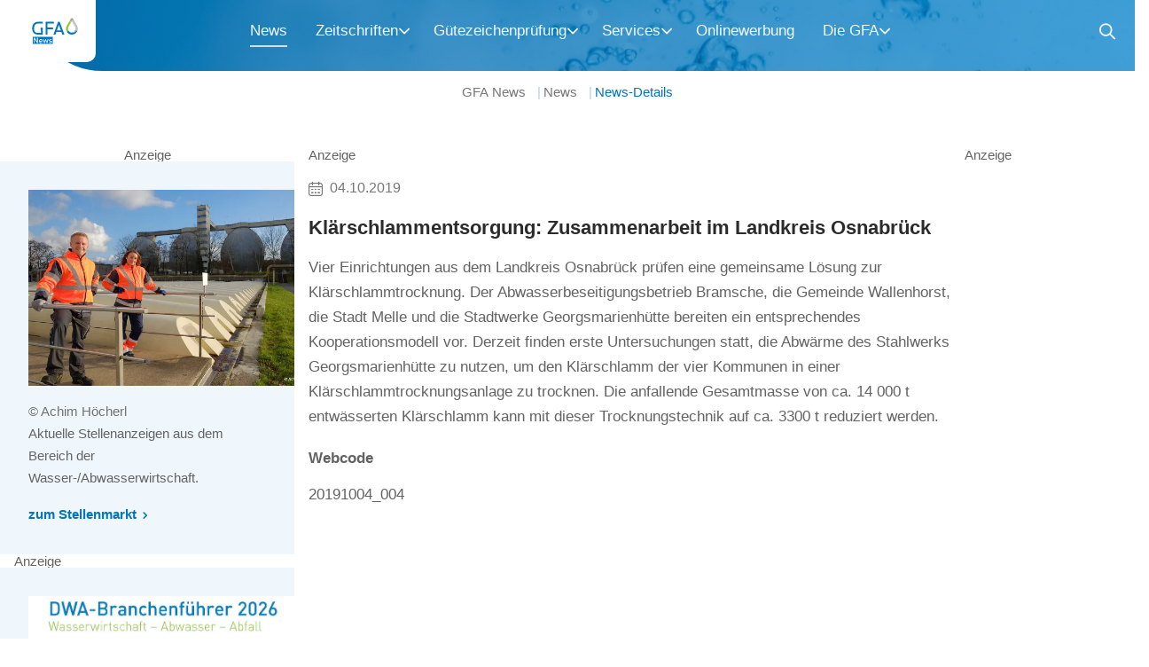

--- FILE ---
content_type: text/html; charset=UTF-8
request_url: https://www.gfa-news.de/news/20191004_004
body_size: 7752
content:
<!DOCTYPE html>
<html lang="de">
<head>
<meta charset="UTF-8">
<title>Klärschlammentsorgung: Zusammenarbeit im Landkreis Osnabrück - GFA News</title>
<base href="https://www.gfa-news.de/">
<meta name="robots" content="index,follow">
<meta name="description" content="Vier Einrichtungen aus dem Landkreis Osnabrück prüfen eine gemeinsame Lösung zur Klärschlammtrocknung. Der Abwasserbeseitigungsbetrieb Bramsche, die Gemeinde Wallenhorst, die Stadt Melle und die Stadtwerke Georgsmarienhütte bereiten ein entsprechendes Kooperationsmodell vor. Derzeit finden erste Untersuchungen statt, …">
<meta name="generator" content="Contao Open Source CMS">
<link rel="canonical" href="https://www.gfa-news.de/news/20191004_004">
<meta name="viewport" content="width=device-width,initial-scale=1.0,user-scalable=no">
<link rel="stylesheet" href="/assets/css/charset.css,news-popup.min.css,cookiebar_default.css,tiny-slider...-6db63821.css"><script src="/assets/js/stickyheader.js,jquery.min.js,news-popup.min.js,pushnavigation.j...-8d47f949.js"></script><script>const navAriaLabels={menu_main:'Hauptmenü',menu_sub:'Untermenü',menu_toggle:'Menü umschalten: ',menu_expand:'Menü ausklappen: ',menu_collapse:'Menü zuklappen: ',menu_back:'Zurück',menu_to:'Zum Menübutton',scroll_to_top:'Scroll nach oben'}</script><link type="application/rss+xml" rel="alternate" href="https://www.gfa-news.de/share/gfa.xml" title="GFA"><meta name="generator" content="Contao ThemeManager"><script>window.addEventListener('load',()=>{window.sh=new StickyHeader()})</script><script>window.addEventListener('load',()=>{window.pn=new PushNavigation()})</script><script>window.addEventListener('load',()=>{window.a11y=new Accessibility()})</script><style>@media(max-width:1023px){header .nav:not(.pn-show){opacity:0;pointer-events:none}}</style>
<script type='text/javascript' src='https://adserver.dwa.de/www/delivery/spcjs.php?id=1&amp;target=_blank'></script>

<script src="bundles/contaocookiebar/scripts/cookiebar.min.js?v=5e77d916"></script>
</head>
<body id="top" class="layout-content-2 art-px-2 art-py-1 watermark">
<div id="wrapper">
<header id="header">
<div class="inside">
<!-- indexer::stop -->
<div class="mod_logo block">
<div class="inside">
<a href="https://www.gfa-news.de/" title="Gesellschaft zur Förderung der Abwassertechnik e.V. &#40;GFA&#41;">
<figure class="image_container">
<img src="/files/image/logo/logo_gfa.svg" alt="">
</figure>
</a>
</div>
</div>
<!-- indexer::continue -->
<!-- indexer::stop -->
<nav class="mod_navigation justify-center nav nav-x block">
<div class="inside">
<a href="/news/20191004_004#skipNavigation1" class="invisible">Navigation überspringen</a>
<ul class="level_1">
<li class="trail"><a href="/news-uebersicht" title="NEWS" class="trail">News</a></li>
<li class="submenu"><a href="/im-ueberblick" title="Zeitschriften" class="submenu" aria-haspopup="true">Zeitschriften</a>
<ul class="level_2">
<li class="watermark"><a href="/im-ueberblick" title="Im Überblick" class="watermark">Im Überblick</a></li>
<li class="watermark"><a href="/ka-korrespondenz-abwasser-abfall" title="KA Korrespondenz Abwasser, Abfall" class="watermark">KA Korrespondenz Abwasser, Abfall</a></li>
<li class="watermark"><a href="/kw-korrespondenz-wasserwirtschaft" title="KW Korrespondenz Wasserwirtschaft" class="watermark">KW Korrespondenz Wasserwirtschaft</a></li>
<li class="watermark"><a href="/ka-betriebs-info" title="KA Betriebs-Info" class="watermark">KA Betriebs-Info</a></li>
<li class="watermark"><a href="/kw-gewaesser-info" title="KW Gewässer-Info" class="watermark">KW Gewässer-Info</a></li>
<li><a href="https://de.dwa.de/de/Mediadaten.html" title="Mediadaten" target="_blank" rel="noreferrer noopener">Mediadaten</a></li>
</ul>
</li>
<li class="submenu"><a href="/gfa-pruefstelle-grundstuecksentwaesserung" title="Gütezeichenprüfung" class="submenu" aria-haspopup="true">Gütezeichenprüfung</a>
<ul class="level_2">
<li class="watermark"><a href="/gfa-pruefstelle-grundstuecksentwaesserung" title="GFA-Prüfstelle Grundstücksentwässerung" class="watermark">GFA-Prüfstelle Grundstücksentwässerung</a></li>
<li class="watermark"><a href="/guetezeichen" title="Gütezeichen" class="watermark">Gütezeichen</a></li>
<li class="watermark"><a href="/der-weg-zum-guetezeichen" title="Der Weg zum Gütezeichen" class="watermark">Der Weg zum Gütezeichen</a></li>
<li class="watermark"><a href="/gebuehren-fuer-die-pruefung" title="Gebühren für die Prüfung" class="watermark">Gebühren für die Prüfung</a></li>
<li class="watermark"><a href="/beispiele-fuer-pruefgebuehren" title="Beispiele für Prüfgebühren" class="watermark">Beispiele für Prüfgebühren</a></li>
<li class="watermark"><a href="/pruefer-werden" title="Prüfer werden" class="watermark">Prüfer werden</a></li>
</ul>
</li>
<li class="submenu"><a href="/services-im-ueberblick" title="Services" class="submenu" aria-haspopup="true">Services</a>
<ul class="level_2">
<li><a href="/services-im-ueberblick" title="Im Überblick">Im Überblick</a></li>
<li><a href="https://de.dwa.de/stellenmarkt.html" title="Stellenmarkt" target="_blank" rel="noreferrer noopener">Stellenmarkt</a></li>
<li><a href="https://bf.dwa.de/" title="Branchenführer" target="_blank" rel="noreferrer noopener">Branchenführer</a></li>
<li><a href="https://de.dwa.de/gebrauchtmarkt.html" title="Gebrauchtmarkt" target="_blank" rel="noreferrer noopener">Gebrauchtmarkt</a></li>
<li><a href="/newsletter-anmeldung" title="Newsletter Anmeldung">Newsletter Anmeldung</a></li>
<li><a href="/newsletter-abmeldung" title="Newsletter Abmeldung">Newsletter Abmeldung</a></li>
<li><a href="https://eva.dwa.de/" title="Veranstaltungen" target="_blank" rel="noreferrer noopener">Veranstaltungen</a></li>
<li class="fixed undock"><a href="https://www.gfa-news.de/share/gfa.xml" title="RSS" class="fixed undock" target="_blank" rel="noreferrer noopener">RSS</a></li>
</ul>
</li>
<li><a href="/onlinewerbung" title="Onlinewerbung auf GFA-News.de">Onlinewerbung</a></li>
<li class="submenu"><a href="/ueber-uns" title="Die GFA" class="submenu" aria-haspopup="true">Die GFA</a>
<ul class="level_2">
<li class="watermark"><a href="/ueber-uns" title="Über uns" class="watermark">Über uns</a></li>
<li class="watermark"><a href="/kontakt" title="Kontakt" class="watermark">Kontakt</a></li>
<li><a href="/datenschutz" title="Datenschutz">Datenschutz</a></li>
<li class="watermark"><a href="/impressum" title="Impressum" class="watermark">Impressum</a></li>
</ul>
</li>
</ul>
<a id="skipNavigation1" class="invisible">&nbsp;</a>
</div>
</nav>
<!-- indexer::continue -->
<!-- indexer::stop -->
<div class="mod_search block">
<div class="inside">
<div class="search_container">
<form class="grid gtr-f pl-none" action="/suchmaschine" method="get">
<div class="formbody inside">
<div class="widget widget-text">
<label for="ctrl_keywords_13" class="invisible">Suchbegriffe</label>
<input placeholder="Suchbegriff / Webcode" type="search" name="keywords" id="ctrl_keywords_13" class="text" value="">
</div>
<div class="widget widget-submit">
<button type="submit" id="ctrl_submit_13" class="sh-el submit">Suchen</button>
</div>
</div>
</form>
</div>
</div>
</div>
<!-- indexer::continue -->
<div class="mod_toggle sh-el">
<div class="burger-box">
<div class="burger-inner"></div>
</div>
</div>            </div>
</header>
<main id="main-wrapper">
<div id="main-above">
<div class="inside">
<div class="mod_article article-hero-simple art-px-2 art-py-2 justify-center bg-primary bgi-water_bubbles bg--btm color-text-inv grid block" id="article-203">
<div class="inside article_inside">
</div>
</div>
<div class="mod_article article-breadcrumb art-px-2 grid block" id="article-204">
<div class="inside article_inside">
<!-- indexer::stop -->
<nav class="mod_breadcrumb block" aria-label="Breadcrumb">
<div class="inside">
<ul>
<li><a href="/" title="GFA News">GFA News</a></li>
<li><a href="/news-uebersicht" title="NEWS">News</a></li>
<li class="active" aria-current="page">News-Details</li>
</ul>
</div>
</nav>
<!-- indexer::continue -->
</div>
</div>
</div>
</div>
<div id="container">
<div class="inside">
<div id="main" class="main-section">
<div class="inside">
<div id="ad-leaderboard" class="mod_article grid">
<div class="inside article_inside">
<div class="ad-leaderboard" style="line-height: 1;">
<script type='text/javascript'>OA_show(6)</script>
<span>Anzeige</span>
</div>
</div>
</div>
<div class="mod_article grid block" id="article-206">
<div class="inside article_inside">
<div class="mod_newsreader block">
<div class="inside">
<div class="news layout_full item block">
<div class="inside">
<div class="c_text">
<p class="info">
<time datetime="2019-10-04T00:00:00+00:00">04.10.2019</time>
</p>
<h1>Klärschlammentsorgung: Zusammenarbeit im Landkreis Osnabrück</h1>
Vier Einrichtungen aus dem Landkreis Osnabrück prüfen eine gemeinsame Lösung zur Klärschlammtrocknung. Der Abwasserbeseitigungsbetrieb Bramsche, die Gemeinde Wallenhorst, die Stadt Melle und die Stadtwerke Georgsmarienhütte bereiten ein entsprechendes Kooperationsmodell vor. Derzeit finden erste Untersuchungen statt, die Abwärme des Stahlwerks Georgsmarienhütte zu nutzen, um den Klärschlamm der vier Kommunen in einer Klärschlammtrocknungsanlage zu trocknen. Die anfallende Gesamtmasse von ca. 14 000 t entwässerten Klärschlamm kann mit dieser Trocknungstechnik auf ca. 3300 t reduziert werden.
<div class="c_image">
<figure class="image_container">
<img src="" alt="">
</figure>
</div>
<div class="webcode mt-1">
<p class="h3">Webcode</p>
<p>20191004_004</p>
</div>
</div>
</div>
</div>
</div>
</div>
</div>
</div>
</div>
</div>
<aside id="left" class="grid">
<div class="inside">
<div class="ad-video" style="line-height: 1;">
<script type='text/javascript'>OA_show(5)</script>
<span>Anzeige</span>
</div>
<script>const videoTimeout=setTimeout(function(){const videoAds=[{"id":"340","type":"mp4","url":"files\/video\/INVENT_HYPERCLASSIC_Mixer_Aerator_DE_MASTER_klein_1.mp4","mute":"1","autoplay":"1","controls":"1","start":1761958800,"stop":1764547140},{"id":"318","type":"mp4","url":"files\/video\/INVENT_Cyberflow_DE_Master_HD_1.mp4","mute":"1","autoplay":"1","controls":"1","start":1751331600,"stop":1754006340},{"id":"301","type":"mp4","url":"files\/video\/Invent%20CFD_De%20Hd%20Master_komprimiert.mp4","mute":"1","autoplay":"1","controls":"1","start":1743490800,"stop":1746057540},{"id":"259","type":"mp4","url":"/files/video/RIgofill_ST_S_480.mp4","mute":"1","autoplay":"1","controls":"1","start":1717232400,"stop":1722470340},{"id":"291","type":"mp4","url":"files\/video\/Invent_iTurbo_Master_UT_EN_1.mp4","mute":"1","autoplay":"1","controls":"1","start":1738371600,"stop":1740787140},{"id":"286","type":"mp4","url":"files\/video\/Video_Stocksiefen_241008_3.mp4","mute":"1","autoplay":"1","controls":"1","start":1733475600,"stop":1738367940},{"id":"281","type":"mp4","url":"/files/video/RWM-Handbuch-Teaser_FINAL_1_480.mp4","mute":"1","autoplay":"1","controls":"1","start":1730451600,"stop":1733011140}];videoAds.forEach((videoAd)=>{let now=Math.floor(Date.now()/1000);if(now<videoAd.start||now>videoAd.stop){return}
let elem=document.querySelector('.ad-video img[src*="bannerid='+videoAd.id+'"]');if(!elem){return}
let imgAd=document.querySelector('.ad-video img');let vidAd=document.createElement('video');vidAd.setAttribute('width',300);vidAd.setAttribute('height',169);if(videoAd.controls)vidAd.setAttribute('controls','');let source=document.createElement('source');source.setAttribute('src',videoAd.url);source.setAttribute('type','video/'+videoAd.type);vidAd.appendChild(source);imgAd.replaceWith(vidAd);vidAd.loop=!0;if(videoAd.mute)vidAd.muted=!0;if(videoAd.autoplay)vidAd.play();})},1000)</script>
<div class="mod_article grid block" id="article-205">
<div class="inside article_inside">
<div class="ce_rsce_image_text box color-text-base image_text item block">
<div class="inside img--flex pos-y pos-t img--inset i-p-2">
<div class="c_image">
<figure class="image_container">
<picture>
<source srcset="/assets/images/8/stellenmarkt-b99ab9dc.webp" type="image/webp" width="600" height="400">
<img src="/assets/images/6/stellenmarkt-a5e28459.jpg" width="600" height="400" alt="" loading="lazy">
</picture>
<figcaption class="caption">© Achim Höcherl</figcaption>
</figure>
</div>
<div class="c_text">
<p data-pm-slice="1 1 []">Aktuelle Stellenanzeigen aus dem Bereich der Wasser-/Abwasserwirtschaft.</p>          <p>
<a href="https://de.dwa.de/de/stellenmarkt.html" class="c_link" title="zum Stellenmarkt" target="_blank">zum Stellenmarkt</a>
</p>
</div>
</div></div>
<div id="ad-left" class="mod_article grid">
<div class="inside article_inside">
<div class="ad-left" style="line-height: 1;">
<script type='text/javascript'>OA_show(8)</script>
<span>Anzeige</span>
</div>
</div>
</div>
<div class="ce_rsce_image_text box color-text-base image_text item block">
<div class="inside img--flex pos-y pos-t img--inset i-p-2">
<div class="c_image">
<figure class="image_container">
<img src="/files/image/content/teaser/Cover-BF-26-final-Web-Ausschnitt.jpg" width="1546" height="1135" alt="">
</figure>
</div>
<div class="c_text">
<p>Die neue Ausgabe ist erschienen!<br>Finden Sie in unserem internationalen Firmenverzeichnis neue Geschäftspartner, Dienstleister und Hersteller aus über 1.000 Arbeitsbereichen in der Wasser- und Abfallwirtschaft.</p>          <p>
<a href="https://bf.dwa.de/" class="c_link" title="Zum Branchenführer" target="_blank">Zum Branchenführer</a>
</p>
</div>
</div></div>
<div class="ce_rsce_image_text_list box color-text-base no-scale text-center init-slider init-tns-slider tbtn-in block">
<div class="inside image_text img--flex">
<div class="c_headline">
<h5>Aktuelle Leseprobe KW</h5>
</div>
<div class="c_list grid-list" data-slider='{"loop":false,"controls":true}'>
<div class="item image_3d block">
<div class="inside">
<div class="c_image">
<figure class="image_container">
<a href="files/_media/GFA_Leseproben/KW/KW-2026-02/KW-2026-02/index.html" class="inside" target="_blank">
<img src="/files/document/publication/preview/KW-2026-02-Leseprobe-165x230.jpg" width="165" height="230" alt="">
</a>
</figure>
</div>
<div class="c_text">
<p>KW-2026-02</p>                      </div>
</div>
</div>
</div>
</div>
</div>
</div>
</div>
</div>
</aside>
<aside id="right" class="grid">
<div class="inside">
<div id="ad-right" class="mod_article grid">
<div class="inside article_inside">
<div class="ad-right" style="line-height: 1;">
<script type='text/javascript'>OA_show(2)</script>
<span>Anzeige</span>
</div>
</div>
</div>
</div>
</aside>
</div>
</div>
<div id="main-below">
<div class="inside">
<div id="ad-billboard" class="mod_article art-py-1 grid">
<div class="inside article_inside">
<div class="ad-billboard" style="line-height: 1;">
<script type='text/javascript'>OA_show(9)</script>
<span>Anzeige</span>
</div>
</div>
</div>
<div class="mod_article article-newsletter art-px-2 art-py-1 items-center bg-primary bgi-water color-text-inv grid block" id="article-207">
<div class="inside article_inside">
<div class="ce_headline col-m-9">
<div class="c_headline mt-m-1">
<h2 class="h5">
Newsletter abonnieren    </h2>
<p>Abonnieren Sie unseren Newsletter und bleiben Sie immer auf dem aktuellen Stand.</p>
</div>
</div>
<div class="ce_hyperlink col-m-3 block">
<div class="inside">
<a href="/newsletter-anmeldung" class="hyperlink_txt c_link button" title="Newsletter abonnieren" target="_blank" rel="noreferrer noopener">Newsletter abonnieren</a>
</div>
</div>
</div>
</div>
<div class="mod_article article-footer art-px-2 art-py-1 bg-light grid block">
<div class="inside article_inside">
<div class="ce_wrapper article-wrapper block grid ce_wrapperStart text-center text-xs-left col-m-3 col-xs-6">
<div class="inside c_slider">
<!-- indexer::stop -->
<div class="mod_logo col-6 col-s-8 offset-3 offset-xs-0 block">
<div class="inside">
<a href="https://www.gfa-news.de/" title="Gesellschaft zur Förderung der Abwassertechnik e.V. &#40;GFA&#41;">
<figure class="image_container">
<img src="/files/image/logo/logo_gfa.svg" alt="">
</figure>
</a>
</div>
</div>
<!-- indexer::continue -->
<div class="ce_text block">
<div class="inside">
<p>Gesellschaft zur Förderung der Abwassertechnik e.V. &#40;GFA&#41;</p>
<p>Theodor-Heuss-Allee 17<br>53773 Hennef</p>
<p><a href="tel:+492242872333" title="+492242872333">+492242872333</a><br><a href="&#109;&#97;&#105;&#108;&#116;&#111;&#58;&#105;&#x6E;&#102;&#x6F;&#64;&#x67;&#102;&#x61;&#45;&#x6E;&#101;&#x77;&#115;&#x2E;&#100;&#x65;" title="&#105;&#x6E;&#102;&#x6F;&#64;&#x67;&#102;&#x61;&#45;&#x6E;&#101;&#x77;&#115;&#x2E;&#100;&#x65;">&#105;&#x6E;&#102;&#x6F;&#64;&#x67;&#102;&#x61;&#45;&#x6E;&#101;&#x77;&#115;&#x2E;&#100;&#x65;</a></p>
</div>
</div>
<div class="ce_image col-8 col-xs-12 offset-2 offset-xs-0 block">
<div class="inside">
<figure class="image_container">
<a href="https://de.dwa.de" target="_blank" rel="noreferrer noopener">
<img src="/files/image/logo/service-der-dwa.svg" alt="">
</a>
</figure>
</div>
</div>
</div>
</div><!-- indexer::stop -->
<nav class="mod_customnav footer-nav col-m-top col-xs-bottom col-m-3 col-xs-6 block">
<div class="inside">
<div class="c_headline hl-mb-auto-1">
<p class="h6">Zeitschriften</p>
</div>
<a href="/news/20191004_004#skipNavigation19" class="invisible">Navigation überspringen</a>
<ul class="level_1">
<li class="watermark"><a href="/im-ueberblick" title="Im Überblick" class="watermark">Im Überblick</a></li>
<li class="watermark"><a href="/ka-korrespondenz-abwasser-abfall" title="KA Korrespondenz Abwasser, Abfall" class="watermark">KA Korrespondenz Abwasser, Abfall</a></li>
<li class="watermark"><a href="/kw-korrespondenz-wasserwirtschaft" title="KW Korrespondenz Wasserwirtschaft" class="watermark">KW Korrespondenz Wasserwirtschaft</a></li>
<li class="watermark"><a href="/ka-betriebs-info" title="KA Betriebs-Info" class="watermark">KA Betriebs-Info</a></li>
<li class="watermark"><a href="/kw-gewaesser-info" title="KW Gewässer-Info" class="watermark">KW Gewässer-Info</a></li>
<li><a href="https://de.dwa.de/de/Mediadaten.html" title="Mediadaten" target="_blank" rel="noreferrer noopener">Mediadaten</a></li>
</ul>
<a id="skipNavigation19" class="invisible">&nbsp;</a>
</div>
</nav>
<!-- indexer::continue -->
<!-- indexer::stop -->
<nav class="mod_customnav footer-nav col-m-top col-xs-bottom col-m-3 col-xs-6 block">
<div class="inside">
<div class="c_headline hl-mb-auto-1">
<p class="h6">Gütezeichen&shy;prüfung</p>
</div>
<a href="/news/20191004_004#skipNavigation20" class="invisible">Navigation überspringen</a>
<ul class="level_1">
<li class="watermark"><a href="/gfa-pruefstelle-grundstuecksentwaesserung" title="GFA-Prüfstelle Grundstücksentwässerung" class="watermark">GFA-Prüfstelle Grundstücksentwässerung</a></li>
<li class="watermark"><a href="/guetezeichen" title="Gütezeichen" class="watermark">Gütezeichen</a></li>
<li class="watermark"><a href="/der-weg-zum-guetezeichen" title="Der Weg zum Gütezeichen" class="watermark">Der Weg zum Gütezeichen</a></li>
<li class="watermark"><a href="/gebuehren-fuer-die-pruefung" title="Gebühren für die Prüfung" class="watermark">Gebühren für die Prüfung</a></li>
<li class="watermark"><a href="/beispiele-fuer-pruefgebuehren" title="Beispiele für Prüfgebühren" class="watermark">Beispiele für Prüfgebühren</a></li>
<li class="watermark"><a href="/pruefer-werden" title="Prüfer werden" class="watermark">Prüfer werden</a></li>
</ul>
<a id="skipNavigation20" class="invisible">&nbsp;</a>
</div>
</nav>
<!-- indexer::continue -->
<!-- indexer::stop -->
<nav class="mod_customnav footer-nav col-m-top col-xs-bottom col-m-3 col-xs-6 block">
<div class="inside">
<div class="c_headline hl-mb-auto-1">
<p class="h6">Services</p>
</div>
<a href="/news/20191004_004#skipNavigation21" class="invisible">Navigation überspringen</a>
<ul class="level_1">
<li><a href="/services-im-ueberblick" title="Im Überblick">Im Überblick</a></li>
<li><a href="https://de.dwa.de/stellenmarkt.html" title="Stellenmarkt" target="_blank" rel="noreferrer noopener">Stellenmarkt</a></li>
<li><a href="https://bf.dwa.de/" title="Branchenführer" target="_blank" rel="noreferrer noopener">Branchenführer</a></li>
<li><a href="https://de.dwa.de/gebrauchtmarkt.html" title="Gebrauchtmarkt" target="_blank" rel="noreferrer noopener">Gebrauchtmarkt</a></li>
<li><a href="https://eva.dwa.de/" title="Veranstaltungen" target="_blank" rel="noreferrer noopener">Veranstaltungen</a></li>
<li class="fixed undock"><a href="https://www.gfa-news.de/share/gfa.xml" title="RSS" class="fixed undock" target="_blank" rel="noreferrer noopener">RSS</a></li>
</ul>
<a id="skipNavigation21" class="invisible">&nbsp;</a>
</div>
</nav>
<!-- indexer::continue -->
</div>
</div>  </div>
</div>
</main>
<footer id="footer">
<div class="inside">
<div class="copyright">
<span>© 2026 Gesellschaft zur Förderung der Abwassertechnik e.V. &#40;GFA&#41;</span>
</div><!-- indexer::stop -->
<nav class="mod_customnav block">
<div class="inside">
<a href="/news/20191004_004#skipNavigation16" class="invisible">Navigation überspringen</a>
<ul class="level_1">
<li><a href="/datenschutz" title="Datenschutz">Datenschutz</a></li>
<li class="ccb-trigger"><a href="/datenschutz" title="Privatsphäre-Einstellungen" class="ccb-trigger">Privatsphäre-Einstellungen</a></li>
<li class="watermark"><a href="/impressum" title="Impressum" class="watermark">Impressum</a></li>
</ul>
<a id="skipNavigation16" class="invisible">&nbsp;</a>
</div>
</nav>
<!-- indexer::continue -->
</div>
</footer>
</div>
<script>window.addEventListener('load',()=>{new Accordion()})</script>
<script>window.addEventListener('load',()=>{new Tabs()})</script>
<script>var extend=function(){var extended={};var deep=!1;var i=0;var length=arguments.length;if(Object.prototype.toString.call(arguments[0])==='[object Boolean]'){deep=arguments[0];i++}
var merge=function(obj){for(var prop in obj){if(Object.prototype.hasOwnProperty.call(obj,prop)){if(deep&&Object.prototype.toString.call(obj[prop])==='[object Object]'){extended[prop]=extend(!0,extended[prop],obj[prop])}else{extended[prop]=obj[prop]}}}};for(;i<length;i++){var obj=arguments[i];merge(obj)}
return extended};var parseJSON=function(strJson){try{var o=JSON.parse(strJson);if(o&&typeof o==="object"){return o}}catch(e){}
return!1};(function(){const tnsBreakpoints={'slider':0,'sliderXs':600,'sliderS':768,'sliderM':1024,'sliderL':1264,'sliderXl':1920};let defaults={controls:!1,nav:!1,mouseDrag:!0,swipeAngle:30,controlsPosition:'bottom',navPosition:'bottom',autoplayPosition:'bottom',gutter:0,preventScrollOnTouch:'auto',controlsText:['<p class="prev invisible">Vorheriger Slide</p>','<p class="next invisible">Nächster Slide</p>'],navText:['Wechseln zu Slide ',' (aktiver Slide)'],autoplayText:['<span class="start">Start</span>','<span class="stop">Stop</span>']};let tnsSliders=document.querySelectorAll('.init-slider'),i=0;for(;i<tnsSliders.length;i++){let tnsSlider=tnsSliders[i].querySelector('.c_list, .c_slider');if(!tnsSlider){continue}
let settings={container:tnsSlider};let config=tnsSlider.dataset;if(config.hasOwnProperty('sliderConfig')){let jsonConfig=parseJSON(config.sliderConfig);if(jsonConfig&&jsonConfig.hasOwnProperty('preset')){let preset=parseJSON(jsonConfig.preset);if(preset){defaults=extend(!0,defaults,preset)}}
delete config.sliderConfig}
for(let k in config){if(tnsBreakpoints.hasOwnProperty(k)){let data=JSON.parse(config[k]);if(tnsBreakpoints[k]!==0){if(data.hasOwnProperty('disable')&&data.disable){data={disable:!0}}
let objResponsive={'responsive':{}};objResponsive.responsive[tnsBreakpoints[k]]=data;settings=extend(!0,settings,objResponsive)}else{settings=extend(!0,settings,data)}}}
tnsSlider.tinySlider=tns(extend(!0,defaults,settings))}})()</script>
<script src="/files/theme/assets/scripts.js?v=c1c4c631"></script><script type="application/ld+json">
{
    "@context": "https:\/\/schema.org",
    "@graph": [
        {
            "@type": "WebPage"
        },
        {
            "@id": "#\/schema\/image\/89d99f97-0906-11ee-b996-b2e4fdcf6334",
            "@type": "ImageObject",
            "contentUrl": "\/files\/image\/logo\/logo_gfa.svg"
        },
        {
            "@id": "#\/schema\/image\/12f40128-06c3-11ee-b996-b2e4fdcf6334",
            "@type": "ImageObject",
            "caption": "© Achim Höcherl",
            "contentUrl": "\/assets\/images\/6\/stellenmarkt-a5e28459.jpg"
        },
        {
            "@id": "#\/schema\/image\/cae86f12-d5c3-11f0-adf8-000c299129f6",
            "@type": "ImageObject",
            "contentUrl": "\/files\/image\/content\/teaser\/Cover-BF-26-final-Web-Ausschnitt.jpg"
        },
        {
            "@id": "#\/schema\/image\/fcb9c049-32bb-11ee-b996-b2e4fdcf6334",
            "@type": "ImageObject",
            "contentUrl": "\/files\/image\/logo\/service-der-dwa.svg"
        },
        {
            "@id": "#\/schema\/news\/15157",
            "@type": "NewsArticle",
            "datePublished": "2019-10-04T00:00:00+00:00",
            "description": "Vier Einrichtungen aus dem Landkreis Osnabrück prüfen eine gemeinsame Lösung zur Klärschlammtrocknung. Der Abwasserbeseitigungsbetrieb Bramsche, die Gemeinde Wallenhorst, die Stadt Melle und die Stadtwerke Georgsmarienhütte bereiten ein entsprechendes Kooperationsmodell vor. Derzeit finden erste Untersuchungen statt, die Abwärme des Stahlwerks Georgsmarienhütte zu nutzen, um den Klärschlamm der vier Kommunen in einer Klärschlammtrocknungsanlage zu trocknen. Die anfallende Gesamtmasse von ca. 14 000 t entwässerten Klärschlamm kann mit dieser Trocknungstechnik auf ca. 3300 t reduziert werden.",
            "headline": "Klärschlammentsorgung: Zusammenarbeit im Landkreis Osnabrück",
            "url": "\/news\/20191004_004"
        },
        {
            "@type": "BreadcrumbList",
            "itemListElement": [
                {
                    "@type": "ListItem",
                    "item": {
                        "@id": "\/",
                        "name": "GFA News"
                    },
                    "position": 1
                },
                {
                    "@type": "ListItem",
                    "item": {
                        "@id": "\/news-uebersicht",
                        "name": "News"
                    },
                    "position": 2
                },
                {
                    "@type": "ListItem",
                    "item": {
                        "@id": "\/news\/20191004_004",
                        "name": "News-Details"
                    },
                    "position": 3
                }
            ]
        }
    ]
}
</script>
<script type="application/ld+json">
{
    "@context": "https:\/\/schema.contao.org",
    "@graph": [
        {
            "@type": "Page",
            "fePreview": false,
            "groups": [],
            "noSearch": false,
            "pageId": 39,
            "protected": false,
            "title": "Klärschlammentsorgung: Zusammenarbeit im Landkreis Osnabrück"
        }
    ]
}
</script>
<!-- indexer::stop -->
<div  class="contao-cookiebar cc-wrap cookiebar_default_deny cc-bottom" role="complementary" aria-describedby="cookiebar-desc" data-nosnippet>
    <div class="cc-inner" aria-live="assertive" role="alert">
        <div id="cookiebar-desc" class="cc-head">
                            <p class="h3">Cookie- und Datenschutzhinweise</p>
<p>Unsere Webseite nutzt ausschließlich Cookies, die zum Betrieb der Webseite notwendig sind. Weitere Informationen zu Cookies finden Sie in unserer Datenschutzerklärung.</p>                    </div>

        <div class="cc-groups">
                                                <div class="cc-group">
                                                    <input type="checkbox" name="group[]" id="g2" value="2" data-toggle-cookies>
                                                <label for="g2" class="group">Analyse</label>
                        <button class="cc-detail-btn cc-focus" data-toggle-group aria-expanded="false" aria-controls="cg2">
                            <span>Details einblenden<span class="cc-invisible"> für Analyse</span></span>
                            <span>Details ausblenden<span class="cc-invisible"> für Analyse</span></span>
                        </button>
                        <div id="cg2" class="cc-cookies toggle-group">
                                                                                        <div class="cc-cookie">
                                    <input type="checkbox" name="cookie[]" id="c4" value="4">
                                    <label for="c4" class="cookie">Matomo</label>
                                    <p>Erzeugt statistische Daten darüber, wie der Besucher die Website nutzt.</p>                                                                            <div class="cc-cookie-info">
                                                                                            <div><span>Anbieter:</span> Deutsche Vereinigung für Wasserwirtschaft, Abwasser und Abfall e. V. &#40;DWA&#41;</div>
                                                                                                                                        <div><span>Speicherdauer:</span> Für aktive Session</div>
                                                                                                                                        <div><span>Technischer Name:</span> MATOMO_SESSID</div>
                                                                                    </div>
                                                                                                        </div>
                                                    </div>
                    </div>
                                    </div>

        <div class="cc-footer highlight">
                                <button class="cc-btn cc-focus save" data-save>Auswahl speichern</button>
                <button class="cc-btn cc-focus success" data-accept-all>Alle akzeptieren</button>
                <button class="cc-btn cc-focus deny" data-deny-all>Alle ablehnen</button>
        </div>

        <div class="cc-info">
                                                                <a class="cc-focus" href="https://www.gfa-news.de/datenschutz">Datenschutz</a>
                                    <a class="cc-focus" href="https://www.gfa-news.de/impressum">Impressum</a>
                                    </div>
    </div>
</div>
<!-- indexer::continue -->
<script>var cookiebar = new ContaoCookiebar({configId:1,pageId:1,hideOnInit:0,blocking:0,focusTrap:1,version:1,lifetime:63072000,consentLog:0,token:'ccb_contao_token',doNotTrack:0,currentPageId:39,excludedPageIds:[36],cookies:{"4":{"id":4,"type":"matomo","checked":false,"token":["MATOMO_SESSID"],"resources":[],"priority":0,"scripts":[{"script":"var _paq = window._paq = window._paq || []; _paq.push(['disableCookies']);\n_paq.push(['trackPageView']);\n_paq.push(['enableLinkTracking']); (function() { var u='https:\/\/hub.dwa.de\/'; _paq.push(['setTrackerUrl', u+'matomo.php']); _paq.push(['setSiteId', 4]); var d=document, g=d.createElement('script'), s=d.getElementsByTagName('script')[0]; g.type='text\/javascript'; g.async=true; g.src=u+'matomo.js'; s.parentNode.insertBefore(g,s);})();","position":3,"mode":1}]}},configs:[],disableTracking:0,texts:{acceptAndDisplay:'tl_cookiebar.acceptAndDisplayLabel'}});</script>
</body>
</html>